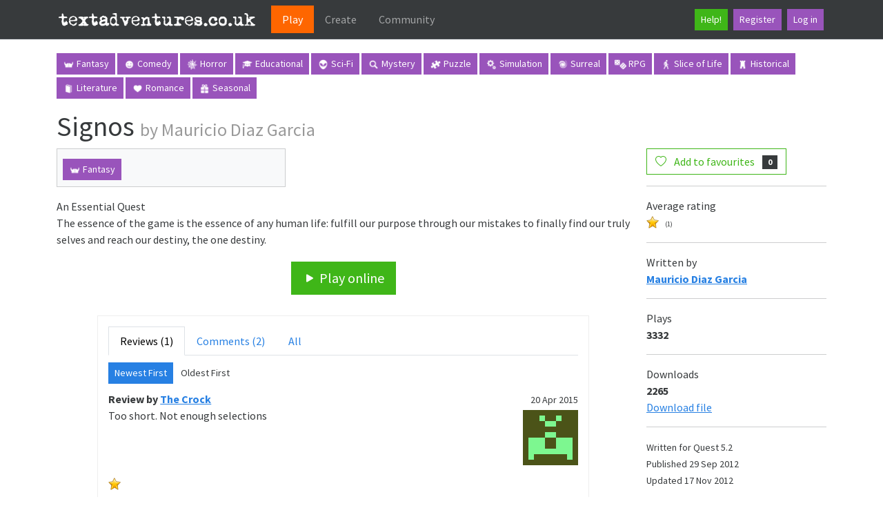

--- FILE ---
content_type: text/html; charset=utf-8
request_url: https://textadventures.co.uk/games/view/yffjh1-99kwg56bkmiff1w/signos
body_size: 5891
content:


<!DOCTYPE html>
<html lang="en">
<head>
    <meta charset="utf-8"/>
    <base href="/" />
    <meta name="viewport" content="width=device-width, initial-scale=1.0"/>
    <link rel="apple-touch-icon" sizes="180x180" href="/apple-touch-icon.png">
    <link rel="icon" type="image/png" sizes="32x32" href="/favicon-32x32.png">
    <link rel="icon" type="image/png" sizes="16x16" href="/favicon-16x16.png">
    <link rel="manifest" href="/site.webmanifest">
    <title>Signos - Play online at textadventures.co.uk</title>
    
    <link rel="stylesheet" href="/lib/bootstrap/dist/css/bootstrap.min.css" />
    <link rel="stylesheet" href="https://cdn.jsdelivr.net/npm/bootstrap-icons@1.13.1/font/bootstrap-icons.min.css">
    <link rel="stylesheet" href="/css/site.css?v=QIbHgpQS465A6P0vK2LRNH04X819J1UrXTV1LSIPMso" />
    
    <meta name="description" content="An Essential Quest&#xA;The essence of the game is the essence of any human life: fulfill our purpose through our mistakes to finally find our truly selves and reach our destiny, the one destiny." />

    <script data-ad-client="ca-pub-8718543935826570" async src="https://pagead2.googlesyndication.com/pagead/js/adsbygoogle.js"></script>
<script type="text/javascript">!function(T,l,y){var S=T.location,k="script",D="instrumentationKey",C="ingestionendpoint",I="disableExceptionTracking",E="ai.device.",b="toLowerCase",w="crossOrigin",N="POST",e="appInsightsSDK",t=y.name||"appInsights";(y.name||T[e])&&(T[e]=t);var n=T[t]||function(d){var g=!1,f=!1,m={initialize:!0,queue:[],sv:"5",version:2,config:d};function v(e,t){var n={},a="Browser";return n[E+"id"]=a[b](),n[E+"type"]=a,n["ai.operation.name"]=S&&S.pathname||"_unknown_",n["ai.internal.sdkVersion"]="javascript:snippet_"+(m.sv||m.version),{time:function(){var e=new Date;function t(e){var t=""+e;return 1===t.length&&(t="0"+t),t}return e.getUTCFullYear()+"-"+t(1+e.getUTCMonth())+"-"+t(e.getUTCDate())+"T"+t(e.getUTCHours())+":"+t(e.getUTCMinutes())+":"+t(e.getUTCSeconds())+"."+((e.getUTCMilliseconds()/1e3).toFixed(3)+"").slice(2,5)+"Z"}(),iKey:e,name:"Microsoft.ApplicationInsights."+e.replace(/-/g,"")+"."+t,sampleRate:100,tags:n,data:{baseData:{ver:2}}}}var h=d.url||y.src;if(h){function a(e){var t,n,a,i,r,o,s,c,u,p,l;g=!0,m.queue=[],f||(f=!0,t=h,s=function(){var e={},t=d.connectionString;if(t)for(var n=t.split(";"),a=0;a<n.length;a++){var i=n[a].split("=");2===i.length&&(e[i[0][b]()]=i[1])}if(!e[C]){var r=e.endpointsuffix,o=r?e.location:null;e[C]="https://"+(o?o+".":"")+"dc."+(r||"services.visualstudio.com")}return e}(),c=s[D]||d[D]||"",u=s[C],p=u?u+"/v2/track":d.endpointUrl,(l=[]).push((n="SDK LOAD Failure: Failed to load Application Insights SDK script (See stack for details)",a=t,i=p,(o=(r=v(c,"Exception")).data).baseType="ExceptionData",o.baseData.exceptions=[{typeName:"SDKLoadFailed",message:n.replace(/\./g,"-"),hasFullStack:!1,stack:n+"\nSnippet failed to load ["+a+"] -- Telemetry is disabled\nHelp Link: https://go.microsoft.com/fwlink/?linkid=2128109\nHost: "+(S&&S.pathname||"_unknown_")+"\nEndpoint: "+i,parsedStack:[]}],r)),l.push(function(e,t,n,a){var i=v(c,"Message"),r=i.data;r.baseType="MessageData";var o=r.baseData;return o.message='AI (Internal): 99 message:"'+("SDK LOAD Failure: Failed to load Application Insights SDK script (See stack for details) ("+n+")").replace(/\"/g,"")+'"',o.properties={endpoint:a},i}(0,0,t,p)),function(e,t){if(JSON){var n=T.fetch;if(n&&!y.useXhr)n(t,{method:N,body:JSON.stringify(e),mode:"cors"});else if(XMLHttpRequest){var a=new XMLHttpRequest;a.open(N,t),a.setRequestHeader("Content-type","application/json"),a.send(JSON.stringify(e))}}}(l,p))}function i(e,t){f||setTimeout(function(){!t&&m.core||a()},500)}var e=function(){var n=l.createElement(k);n.src=h;var e=y[w];return!e&&""!==e||"undefined"==n[w]||(n[w]=e),n.onload=i,n.onerror=a,n.onreadystatechange=function(e,t){"loaded"!==n.readyState&&"complete"!==n.readyState||i(0,t)},n}();y.ld<0?l.getElementsByTagName("head")[0].appendChild(e):setTimeout(function(){l.getElementsByTagName(k)[0].parentNode.appendChild(e)},y.ld||0)}try{m.cookie=l.cookie}catch(p){}function t(e){for(;e.length;)!function(t){m[t]=function(){var e=arguments;g||m.queue.push(function(){m[t].apply(m,e)})}}(e.pop())}var n="track",r="TrackPage",o="TrackEvent";t([n+"Event",n+"PageView",n+"Exception",n+"Trace",n+"DependencyData",n+"Metric",n+"PageViewPerformance","start"+r,"stop"+r,"start"+o,"stop"+o,"addTelemetryInitializer","setAuthenticatedUserContext","clearAuthenticatedUserContext","flush"]),m.SeverityLevel={Verbose:0,Information:1,Warning:2,Error:3,Critical:4};var s=(d.extensionConfig||{}).ApplicationInsightsAnalytics||{};if(!0!==d[I]&&!0!==s[I]){var c="onerror";t(["_"+c]);var u=T[c];T[c]=function(e,t,n,a,i){var r=u&&u(e,t,n,a,i);return!0!==r&&m["_"+c]({message:e,url:t,lineNumber:n,columnNumber:a,error:i}),r},d.autoExceptionInstrumented=!0}return m}(y.cfg);function a(){y.onInit&&y.onInit(n)}(T[t]=n).queue&&0===n.queue.length?(n.queue.push(a),n.trackPageView({})):a()}(window,document,{
src: "https://js.monitor.azure.com/scripts/b/ai.2.min.js", // The SDK URL Source
crossOrigin: "anonymous", 
cfg: { // Application Insights Configuration
    connectionString: 'InstrumentationKey=43db726a-a13c-4a26-8a77-966310fa8676;IngestionEndpoint=https://northeurope-2.in.applicationinsights.azure.com/;LiveEndpoint=https://northeurope.livediagnostics.monitor.azure.com/;ApplicationId=278f1b21-a24f-4f98-aeab-b197705f942c'
}});</script></head>
<script src="/lib/bootstrap/dist/js/bootstrap.bundle.min.js"></script>
<body>
<header>
    <nav class="navbar navbar-expand-lg navbar-toggleable-lg bg-dark border-bottom box-shadow mb-3" data-bs-theme="dark">
        <div class="container">
            <a class="navbar-brand" href="/">
                <img src="/Images/logo.png" alt="textadventures.co.uk" />
            </a>
            <button class="navbar-toggler" type="button" data-bs-toggle="collapse" data-bs-target=".navbar-collapse" aria-controls="navbarSupportedContent"
                    aria-expanded="false" aria-label="Toggle navigation">
                <span class="navbar-toggler-icon"></span>
            </button>
            <div class="navbar-collapse collapse d-lg-inline-flex justify-content-between">
                <ul class="navbar-nav flex-grow-1">
                    

<li class="nav-item">
    <a class="nav-link active px-lg-3" aria-current="page" href="/">Play</a>
</li>
                    

<li class="nav-item">
    <a class="nav-link px-lg-3" href="/create">Create</a>
</li>
                    

<li class="nav-item">
    <a class="nav-link px-lg-3" href="/community">Community</a>
</li>
                </ul>
                <ul class="navbar-nav d-flex">
                    <li class="nav-item m-1">
                        <a class="btn btn-success btn-sm" href="/help">Help!</a>
                    </li>
                        <li class="nav-item m-1">
                            <a class="btn btn-info btn-sm" href="/account/register">Register</a>
                        </li>
                        <li class="nav-item m-1">
                            <a class="btn btn-info btn-sm" href="/account/login">Log in</a>
                        </li>
                </ul>
            </div>
        </div>
    </nav>
</header>


<div class="container">
    <main role="main" class="pb-3">
            <div>
                <div class="categories mb-3">
                    <a class="btn btn-info btn-sm tag-button" href="/games/tag/fantasy">
                        <img class="tag" src="/Images/categories/fantasy.png" alt="">
                        Fantasy
                    </a>
                    <a class="btn btn-info btn-sm tag-button" href="/games/tag/comedy">
                        <img class="tag" src="/Images/categories/comedy.png" alt="">
                        Comedy
                    </a>
                    <a class="btn btn-info btn-sm tag-button" href="/games/tag/horror">
                        <img class="tag" src="/Images/categories/horror.png" alt="">
                        Horror
                    </a>
                    <a class="btn btn-info btn-sm tag-button" href="/games/tag/educational">
                        <img class="tag" src="/Images/categories/educational.png" alt="">
                        Educational
                    </a>
                    <a class="btn btn-info btn-sm tag-button" href="/games/tag/scifi">
                        <img class="tag" src="/Images/categories/scifi.png" alt="">
                        Sci-Fi
                    </a>
                    <a class="btn btn-info btn-sm tag-button" href="/games/tag/mystery">
                        <img class="tag" src="/Images/categories/mystery.png" alt="">
                        Mystery
                    </a>
                    <a class="btn btn-info btn-sm tag-button" href="/games/tag/puzzle">
                        <img class="tag" src="/Images/categories/puzzle.png" alt="">
                        Puzzle
                    </a>
                    <a class="btn btn-info btn-sm tag-button" href="/games/tag/simulation">
                        <img class="tag" src="/Images/categories/simulation.png" alt="">
                        Simulation
                    </a>
                    <a class="btn btn-info btn-sm tag-button" href="/games/tag/surreal">
                        <img class="tag" src="/Images/categories/surreal.png" alt="">
                        Surreal
                    </a>
                    <a class="btn btn-info btn-sm tag-button" href="/games/tag/rpg">
                        <img class="tag" src="/Images/categories/rpg.png" alt="">
                        RPG
                    </a>
                    <a class="btn btn-info btn-sm tag-button" href="/games/tag/slice-of-life">
                        <img class="tag" src="/Images/categories/sliceoflife.png" alt="">
                        Slice of Life
                    </a>
                    <a class="btn btn-info btn-sm tag-button" href="/games/tag/historical">
                        <img class="tag" src="/Images/categories/historical.png" alt="">
                        Historical
                    </a>
                    <a class="btn btn-info btn-sm tag-button" href="/games/tag/literature">
                        <img class="tag" src="/Images/categories/literature.png" alt="">
                        Literature
                    </a>
                    <a class="btn btn-info btn-sm tag-button" href="/games/tag/romance">
                        <img class="tag" src="/Images/categories/romance.png" alt="">
                        Romance
                    </a>
                    <a class="btn btn-info btn-sm tag-button" href="/games/tag/seasonal">
                        <img class="tag" src="/Images/categories/seasonal.png" alt="">
                        Seasonal
                    </a>
                </div>
            </div>
        
        


<h1>Signos <small>by Mauricio Diaz Garcia</small></h1>



<div class="row">
    <div class="col-lg-9">
        <div class="row">
            <div class="col-lg-5">
                    <div class="game-description-tags card card-body bg-light">
                        

<div class="tags">
        
<a class="btn btn-info btn-sm tag-button" href="/games/tag/fantasy">
        <img class="tag" src="/Images/categories/fantasy.png" alt=""/>
    Fantasy
</a>
 </div>
                    </div>
            </div>
            <div class="col-lg-12">
                   

                An Essential Quest<br/>The essence of the game is the essence of any human life: fulfill our purpose through our mistakes to finally find our truly selves and reach our destiny, the one destiny.

                
                <div class="play-buttons">
                    <a class="btn btn-success btn-lg" href="/games/play/yffjh1-99kwg56bkmiff1w" target="_blank"><i class="bi bi-play-fill"></i> Play online</a>
                </div>
                   
            </div>
        </div>
        <div class="row justify-content-md-center">
            <div class="col-lg-10" id="reviewsection">
                <ul class="nav nav-tabs" id="reviewstabs">
                    <li class="nav-item">
                        <a class="nav-link active" href="#" data-url="/games/reviewscomments?id=yffjh1-99kwg56bkmiff1w&amp;reviews=True&amp;comments=False&amp;page=1&amp;newest=True">Reviews (1)</a>
                    </li>
                    <li class="nav-item">
                        <a class="nav-link " href="#" data-url="/games/reviewscomments?id=yffjh1-99kwg56bkmiff1w&amp;reviews=False&amp;comments=True&amp;page=1&amp;newest=True">Comments (2)</a>
                    </li>
                    <li class="nav-item">
                        <a class="nav-link" href="#" data-url="/games/reviewscomments?id=yffjh1-99kwg56bkmiff1w&amp;reviews=True&amp;comments=True&amp;page=1&amp;newest=True">All</a>
                    </li>
                </ul>
                <div class="tab-content">
                    <div class="tab-pane active" id="reviewscomments">
                        
    <ul class="nav nav-pills">
        <li class="active"><button class="btn btn-sm btn-primary review-page" data-url="/games/reviewscomments?id=yffjh1-99kwg56bkmiff1w&amp;reviews=True&amp;comments=False&amp;page=1&amp;newest=True">Newest First</button></li>
        <li class=""><button class="btn btn-sm  review-page" data-url="/games/reviewscomments?id=yffjh1-99kwg56bkmiff1w&amp;reviews=True&amp;comments=False&amp;page=1&amp;newest=False">Oldest First</button></li>
    </ul>

<div class="container-fluid reviews">
        <div class="row">
            <div class="col-md-9">
                <b>
                        Review
                    by <a href="/user/view/kz8q7mhtpu_tdc0ein0mkq/the-crock">The Crock</a>
                </b>
            </div>
            <div class="col-md-3 review-date">
                <small>20 Apr 2015</small>
            </div>
        </div>
        <div class="row">
            <div class="col-md-12">
                <div class="review-avatar">

    <a href="/user/view/kz8q7mhtpu_tdc0ein0mkq/the-crock">
        
    <img alt="" src="https://www.gravatar.com/avatar/26b869230965c0f35509f6ccedadff39?d=retro" />


    </a>
</div>
                Too short.  Not enough selections
            </div>
        </div>
            <div class="row">
                <div class="col-md-12 review-rating">
                    
    <div class="stars" width="20px" height="26px"></div>
        <div class="stars" style="width:0px;"></div>

                </div>
            </div>
        <hr/>
</div>


                    </div>
                </div>
                    <div class="alert alert-info">
                        <a href="/account/login?returnUrl=%2Fgames%2Fview%2Fyffjh1-99kwg56bkmiff1w%2Fsignos">Log in</a> to post a review or comment.
                    </div>
            </div>
        </div>
    </div>
    <div class="col-lg-3">
        
        <button type="button" class="btn btn-outline-success "
                data-game-id="yffjh1-99kwg56bkmiff1w"
                data-unstarred-count="0"
                data-starred-count="1"
                data-bs-toggle="tooltip"
                data-bs-placement="bottom"
                data-bs-title="Log in first to add this game to your favourites">
            <i class="js-star-icon bi bi-heart me-2"></i>
            <span class="js-star-description">Add to favourites</span>
            <span class="badge text-bg-secondary ms-2 js-star-count">0</span>
        </button>
        <hr/>
        Average rating<br/>
        
    <span class="stars-container">
    <div class="stars" width="20px" height="26px"></div>
        <div class="stars" style="width:0px;"></div>
</span>
        <span class="rating">
            (1)
        </span>


        <hr/>
        Written by<br/>
            <b>
<a href="/user/view/s-_xom5ekuaiiqueq30ula/mauricio-diaz-garcia">Mauricio Diaz Garcia</a></b>
            <br/>
            

    <a href="/user/view/s-_xom5ekuaiiqueq30ula/mauricio-diaz-garcia">
        


    </a>

        <hr/>
        Plays<br/>
        <b>3332</b>
        <hr/>
            Downloads<br/>
            <b>2265</b>
            <br/>
            <a href="/games/download?id=yffjh1-99kwg56bkmiff1w">Download file</a>
            <hr/>
        <small>
                Written for Quest 5.2<br/>
                Published 29 Sep 2012<br/>
                Updated 17 Nov 2012
        </small>
        <hr/>
            <small>
                <a href="https://ifdb.tads.org/viewgame?id=ye2bl9rnovhr3bf">IFDB listing</a>
            </small>
            <hr/>
            More Fantasy Games<br/><br/>
                <a href="/games/view/5zyoqrsugeopel3ffhz_vq/zork">
                    <div class="row">
                        <div class="col-md-4">
                            <img class="games-image" src="https://media.textadventures.co.uk/coverart/c609fb3c-05ea-49bb-8a75-ff5205c78b05.jpg" alt=""/>
                        </div>
                        <div class="col-md-8">
                            <p>Zork</p></div>
                    </div>
                    <hr/>
                </a>
                <a href="/games/view/b1rh7hfibee88qxjv_lbsg/broodmother-of-ajanta">
                    <div class="row">
                        <div class="col-md-4">
                            <img class="games-image" src="/Images/categories/covers/Fantasy.png" alt=""/>
                        </div>
                        <div class="col-md-8">
                            <p>Broodmother of Ajanta</p></div>
                    </div>
                    <hr/>
                </a>
                <a href="/games/view/wyzlszuzfug-a9yfp-yhtw/never-expected-updated">
                    <div class="row">
                        <div class="col-md-4">
                            <img class="games-image" src="https://media.textadventures.co.uk/coverart/5469f273-8b71-4f7e-8ed1-536e4c1d7294.png" alt=""/>
                        </div>
                        <div class="col-md-8">
                            <p>NEVER EXPECTED (updated)</p></div>
                    </div>
                    <hr/>
                </a>
                <a href="/games/view/5agtc_hlm0yoktvhbgoy5w/ryzal">
                    <div class="row">
                        <div class="col-md-4">
                            <img class="games-image" src="https://media.textadventures.co.uk/coverart/5a819011-8b24-48e3-a814-ebc96f128d74 cover.png" alt=""/>
                        </div>
                        <div class="col-md-8">
                            <p>Ryzal</p></div>
                    </div>
                    <hr/>
                </a>
                <a href="/games/view/e59nnrj_lu2csjyo30cjvg/my-game">
                    <div class="row">
                        <div class="col-md-4">
                            <img class="games-image" src="/Images/categories/covers/Fantasy.png" alt=""/>
                        </div>
                        <div class="col-md-8">
                            <p>My Game</p></div>
                    </div>
                    <hr/>
                </a>
    </div>
</div>


    </main>
</div>

<footer class="border-top footer text-muted pt-4">
    <div class="container">
        &copy; 2026 textadventures.co.uk &middot;
        v26.0.1.45537 &middot;
        <a href="/privacy">Privacy</a> &middot;
        <a href="/help">Help</a> &middot;
        <a href="/help/contact">Contact us</a> &middot;
        <a href="/submit/submitfile">Submit a game</a>
    </div>
</footer>
<script src="/lib/jquery/dist/jquery.min.js"></script>
<script src="/lib/jquery-validation/dist/jquery.validate.min.js"></script>
<script src="/lib/jquery-validation-unobtrusive/dist/jquery.validate.unobtrusive.min.js"></script>
<script src="/js/site.js?v=ozlxhqW2N3a9UefO_KLb3ISz6cNsheo57nBdpLUXSR0"></script>



    <script src="/js/viewgame.js?v=4FjujS8FoEUYqYxULLRK9E-Dewza4R6rLw6kx0vQYOc"></script>
    


<script defer src="https://static.cloudflareinsights.com/beacon.min.js/vcd15cbe7772f49c399c6a5babf22c1241717689176015" integrity="sha512-ZpsOmlRQV6y907TI0dKBHq9Md29nnaEIPlkf84rnaERnq6zvWvPUqr2ft8M1aS28oN72PdrCzSjY4U6VaAw1EQ==" data-cf-beacon='{"version":"2024.11.0","token":"3853275a1ed7447aa279bc66581c89c7","r":1,"server_timing":{"name":{"cfCacheStatus":true,"cfEdge":true,"cfExtPri":true,"cfL4":true,"cfOrigin":true,"cfSpeedBrain":true},"location_startswith":null}}' crossorigin="anonymous"></script>
</body>
</html>

--- FILE ---
content_type: text/html; charset=utf-8
request_url: https://www.google.com/recaptcha/api2/aframe
body_size: 267
content:
<!DOCTYPE HTML><html><head><meta http-equiv="content-type" content="text/html; charset=UTF-8"></head><body><script nonce="nGTb-L2UdTnFCpDw5gW8Mw">/** Anti-fraud and anti-abuse applications only. See google.com/recaptcha */ try{var clients={'sodar':'https://pagead2.googlesyndication.com/pagead/sodar?'};window.addEventListener("message",function(a){try{if(a.source===window.parent){var b=JSON.parse(a.data);var c=clients[b['id']];if(c){var d=document.createElement('img');d.src=c+b['params']+'&rc='+(localStorage.getItem("rc::a")?sessionStorage.getItem("rc::b"):"");window.document.body.appendChild(d);sessionStorage.setItem("rc::e",parseInt(sessionStorage.getItem("rc::e")||0)+1);localStorage.setItem("rc::h",'1769394781298');}}}catch(b){}});window.parent.postMessage("_grecaptcha_ready", "*");}catch(b){}</script></body></html>